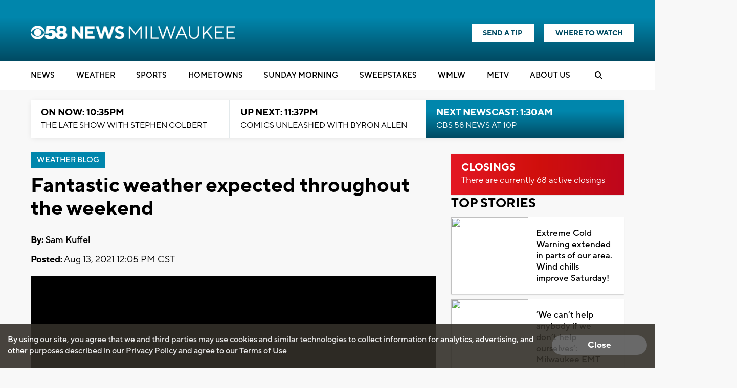

--- FILE ---
content_type: text/html; charset=utf-8
request_url: https://www.google.com/recaptcha/api2/aframe
body_size: -85
content:
<!DOCTYPE HTML><html><head><meta http-equiv="content-type" content="text/html; charset=UTF-8"></head><body><script nonce="JFnFg4tZhOE9EoMGNEQPjA">/** Anti-fraud and anti-abuse applications only. See google.com/recaptcha */ try{var clients={'sodar':'https://pagead2.googlesyndication.com/pagead/sodar?'};window.addEventListener("message",function(a){try{if(a.source===window.parent){var b=JSON.parse(a.data);var c=clients[b['id']];if(c){var d=document.createElement('img');d.src=c+b['params']+'&rc='+(localStorage.getItem("rc::a")?sessionStorage.getItem("rc::b"):"");window.document.body.appendChild(d);sessionStorage.setItem("rc::e",parseInt(sessionStorage.getItem("rc::e")||0)+1);localStorage.setItem("rc::h",'1769231681862');}}}catch(b){}});window.parent.postMessage("_grecaptcha_ready", "*");}catch(b){}</script></body></html>

--- FILE ---
content_type: application/javascript; charset=utf-8
request_url: https://fundingchoicesmessages.google.com/f/AGSKWxXKcax34CTcRK_9GImqpuxb8tI8pcgYDaispQYjayVCnRncFNPR3btS-eEf6LBvuBYOAzenJL1GSEpcIM8DDD70J8Nb8ch3pF_xVgMHjykukDomFTmwxDt8pGAATt-x8fcUgBbqzA9KCdRolYqU28wQS7YA1FNDHQ3OzXqDjLedhW-8zR_R3DpEKwT1/_/Ads/InFullScreen./vast/ads-/adstyle./advengine./adreplace160x600.
body_size: -1288
content:
window['4ade933a-2726-40ac-bed1-943c70f3f817'] = true;